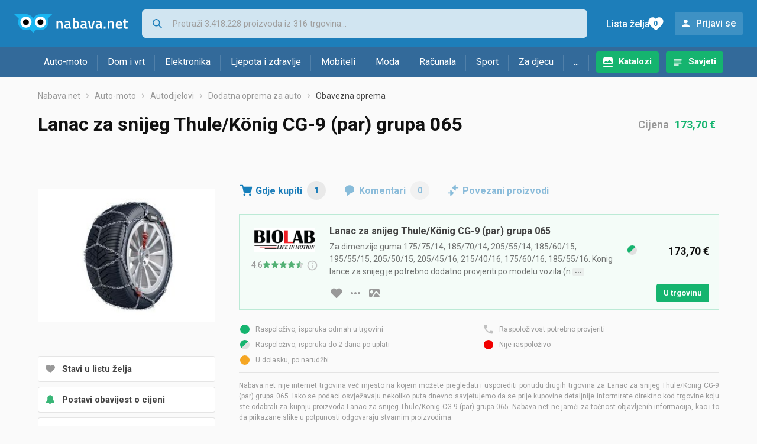

--- FILE ---
content_type: text/html;charset=utf-8
request_url: https://www.nabava.net/obavezna-oprema/lanac-za-snijeg-thule-knig-cg-9-par-grupa-065-cijena-79401211
body_size: 10709
content:
































   
   
   
   
      
   














        


































   
   
   
   
      
   








<!DOCTYPE html>
<html lang="hr">
<head>
    <meta charset="utf-8">

    
    
     
     
    <title>Lanac za snijeg Thule/König CG-9 (par) grupa 065</title>
    <meta http-equiv="X-UA-Compatible" content="IE=edge">
    <meta name="viewport" content="width=device-width, initial-scale=1, maximum-scale=1, shrink-to-fit=no, user-scalable=0">
    <meta name="mobile-web-app-capable" content="yes">
    <meta name="apple-mobile-web-app-capable" content="yes">
    <meta name="apple-mobile-web-app-status-bar-style" content="black-translucent">

    
    <meta name="referrer" content="origin-when-cross-origin">

    <meta name="description" content="Gdje kupiti Lanac za snijeg Thule/König CG-9 (par) grupa 065 - usporedi cijene, pogledaj značajke i izaberi trgovinu">

    
    
    <meta name="apple-itunes-app" content="app-id=1100660049">
    
    

    <meta property="og:title" content="Lanac za snijeg Thule/König CG-9 (par) grupa 065">
    
    
        <meta property="og:image" content="https://www.nabava.net/slike/products/21/01/7940121/lanac-za-snijeg-thule-knig-cg-9-par-grupa-117_e781e05f.jpeg">
    

    
    

    <link rel="icon" href="/static/slike/favicon.ico">
    <link rel="apple-touch-icon" href="/static/slike/logo/apple-touch-icon-graybg.png">
    <link rel="search" href="https://www.nabava.net/static/opensearch/nabava.net-opensearch.xml" title="Pretraživanje Nabava.net" type="application/opensearchdescription+xml">
    <link rel="preload" fetchpriority="high" as="image" href="/slike/products/21/01/7940121/thumb290_lanac-za-snijeg-thule-knig-cg-9-par-grupa-117_e781e05f.jpeg">

    

    
































   
   
   
   
      
   















    
    
    
    
    <link rel="stylesheet" type="text/css" media="screen" href="/bundles/css/gzip_N377395562/vendor.css" />


    
    <script type="text/javascript" src="/bundles/js/gzip_N442858653/vendor.js" ></script>

    
    

    
    <link rel="stylesheet" type="text/css" media="screen" href="/bundles/css/gzip_N1263239885/redesign2020.css" />


    
    <script type="text/javascript" src="/bundles/js/gzip_1034850258/redesign2020.js" ></script>


    <script type="text/javascript">
      site.state.ctx = "";
   	  site.state.currentPage = "product";
      site.state.idsToCheck = [505600039];
   	  site.state.productId = "7940121";
   	  site.state.requestedUrl = "obavezna-oprema/lanac-za-snijeg-thule-knig-cg-9-par-grupa-065-cijena-79401211";
      site.state.user.hashedEmail = "";
      site.state.user.gaId = "";
      site.state.user.loggedIn = false;
      site.state.noOfItemsInAutocomplete = 6;
   	  site.state.webDomainId = 1;
      site.state.urls = {
              chartjs: "/static/redesign2020/vendor/Chart.min.js",
              ballooncss: "/static/redesign2020/vendor/balloon.css",
              leafletjs: "/static/redesign2020/vendor/leaflet/leaflet.js",
              leafletcss: "/static/redesign2020/vendor/leaflet/leaflet.css",
              quagga: "/static/redesign2020/vendor/quagga-0.12.1.min.js",
      };
   	  site.init();
   	  
   </script>
   
    
   
   
























































<script async='async' src='https://securepubads.g.doubleclick.net/tag/js/gpt.js' crossorigin="anonymous"></script>

<script type='text/javascript'>
	window.googletag = window.googletag || {cmd: []};
	googletag.cmd.push(function() {
		























































































































	
		
			
				googletag.defineSlot('/1033846/nabava.net_Lijevo_300x250', [[300,160],[300,250],[300,600]], 'div-gpt-ad-1347027521651-Lijevo_300x250').addService(googletag.pubads());
				
			
			
		
	

















































































































































































































































	
		
			
				googletag.defineSlot('/1033846/nabava.net_Sredina_1x1', [[1,1],[300,50],[300,100],[300,150],[300,250],[320,50],[320,100],[728,90],[970,90],[970,250]], 'div-gpt-ad-1347027521651-Sredina_1x1').addService(googletag.pubads());
				
			
			
		
	


























		
		
		
			googletag.pubads().setTargeting("kat_pro_tr","1");
			googletag.pubads().setTargeting("id_proizv","7940121");
			googletag.pubads().setTargeting("id_kat", "800");			
			
			
				
			googletag.pubads().setTargeting("id_kat_l1","1289");
			
				
			googletag.pubads().setTargeting("id_kat_l2","772");
			
				
			googletag.pubads().setTargeting("id_kat_l3","774");
			
				
			googletag.pubads().setTargeting("id_kat_l4","800");
			
				
		
		
		
		
			googletag.pubads().setTargeting("uri", "/obavezna-oprema/lanac-za-snijeg-thule-knig-cg-9-par-grupa-065-cijena-79401211");
		
		
			
		googletag.pubads().enableSingleRequest();
		googletag.pubads().collapseEmptyDivs();
 

		googletag.enableServices();
	});
</script>


   
    
    <link rel="stylesheet" href="https://fonts.googleapis.com/css?family=Roboto:300,400,500,700,900&subset=latin,latin-ext&display=swap" />

	
    
































   
   
   
   
      
   






<script>
dataLayer = [];
function gtag(){dataLayer.push(arguments);}


<!-- GA4 Parametri/varijable -->
dataLayer.push({'kategorija': 'obavezna-oprema__8000'});

dataLayer.push({'proizvod': 'Lanac za snijeg Thule/König CG-9 (par) grupa 065 [7940121]'});


<!-- GA4 Eventovi -->



dataLayer.push({'event': 'kategorija_i_proizvod_viewed'})
dataLayer.push({'event': 'proizvod_viewed'})



</script>

<!-- XXX Seekandhit tracking code -->

  

  
  <!-- XXX Seekandhit tracking code -->
<script>
$(document).on('submit', '.header__search-form', function(){	
  var inputText = $('.header__search-form-input--search').val();
	
  var trackingData = {
    'searchTerm': inputText,
	'selectedTerm': '',
	'pageType': site.state.currentPage,
	'userId': parseInt(site.state.user.gaId) || null,
	'loggedInStatus': site.state.user.loggedIn.toString(),
	'emailValue': site.state.user.hashedEmail || ''
  };
  
  dataLayer.push({
    'event': 'gtmt.search',
    'trackingData': trackingData
  });
})
</script>
  































   
   
   
   
      
   






<!-- XXX Seekandhit tracking code -->
<script>
function calculateRedirectCost(priceArrays, price) {
    for (let i = 0; i < priceArrays.length; i++) {
        // priceArray format: [fromPrice, toPrice, redirectCost]
    	const priceArray = priceArrays[i];
        const fromPrice = priceArray[0];
        const endPrice = priceArray[1];
        const redirectCost = priceArray[2];

        if (endPrice === null) {
            // Handles the case where endPrice is null (infinity)
            if (price >= fromPrice) {
                return redirectCost;
            }
        } else {
            if ((price >= fromPrice) && (price < endPrice)) {
                return redirectCost;
            }
        }
    }
    
    // If no matching range is found (ideally should never happen)
    return null;
}

$(document).on('click', '.offer__buttons-to-store', function () {
	
	<!-- Navigation bar information -->
	var navigationCategory, productCategory, productSubcategory;
	if($("ol.breadcrumbs li").length < 5){
	  var navigationCategory =  $(".breadcrumbs__item:nth-child(2)").find("a").text();
	  var productCategory = $(".breadcrumbs__item:nth-child(3)").find("a").text();
	  var productSubcategory = $(".breadcrumbs__item:nth-child(4)").find("a").text();

	} else {
	  var navigationCategory =  $(".breadcrumbs__item:nth-child(2)").find("a").text();
	  var productCategory = $(".breadcrumbs__item:nth-last-child(3)").find("a").text();
	  var productSubcategory = $(".breadcrumbs__item:nth-last-child(2)").find("a").text();		
	}
	
	<!-- Offer information -->
	var offerName = $(this).closest('.offer').find('.offer__name h2').text();
	var offerId = $(this).closest('.offer').find('.offer__buttons-wishlist').data("id").toString();
	var offerPrice = $(this).closest('.offer').find('.offer__price:first').text().slice(0,-2);
	offerPrice = parseFloat(offerPrice.replace(/\./g, '').replace(',', '.'));
	
	
	var offerRedirectionPrice = calculateRedirectCost([[0.00, 1.33, 0.01], [1.33, 13.27, 0.03], [13.27, 33.18, 0.04], [33.18, 66.36, 0.05], [66.36, 165.90, 0.07], [165.90, 331.80, 0.08], [331.80, 597.25, 0.09], [597.25, 929.06, 0.11], [929.06, 1327.23, 0.12], [1327.23, null, 0.16]], offerPrice);
	if (($(this).closest('.offer').hasClass("offer--featured")) && (offerRedirectionPrice !== null)) {
		offerRedirectionPrice *= 1.3;
		offerRedirectionPrice = parseFloat(offerRedirectionPrice.toFixed(2));
	}
	
	<!-- Product information -->
	var productName = $(".product-page__title").text();
	var productId = site.state.productId;
	
	
	<!-- Other information -->
	var pageType = site.state.currentPage;
	var currency = 'EUR';
	var userId = parseInt(site.state.user.gaId) || null;
	var loggedInStatus = site.state.user.loggedIn.toString();
	var emailValue = site.state.user.hashedEmail || '';
	
	dataLayer.push({
		'event': 'gtmt.paidClick',
		'trackingData':{
			'navigationCategory': navigationCategory,
			'productCategory': productCategory,
			'productSubcategory': productSubcategory,
			'offerName': offerName,
			'offerId': offerId,
			'offerPrice': offerPrice,
			'offerRedirectionPrice': offerRedirectionPrice,
			'pageType': pageType,
			'currency': currency,
			'userId': userId,
			'productId': productId,
			'productName': productName,
			'loggedInStatus': loggedInStatus,
			'emailValue': emailValue
		}
	});
});

</script>


<!-- Google Tag Manager -->
<script>(function(w,d,s,l,i){w[l]=w[l]||[];w[l].push({'gtm.start':
new Date().getTime(),event:'gtm.js'});var f=d.getElementsByTagName(s)[0],
j=d.createElement(s),dl=l!='dataLayer'?'&l='+l:'';j.async=true;j.src=
'https://www.googletagmanager.com/gtm.js?id='+i+dl;f.parentNode.insertBefore(j,f);
})(window,document,'script','dataLayer','GTM-TMSBNPC');</script>
<!-- End Google Tag Manager -->
        
    <script type="application/ld+json">
    {
      "@context" : "https://schema.org",
      "@type" : "WebSite",
      "name" : "Nabava.net",
      "url" : "https://www.nabava.net"
    }
  </script>
  
</head>


<body  >
    <header class="header ">
        <div class="header__first-row">
            <a class="header__logo header__logo--full" href="/" title="Nabava.net - gdje pametna kupnja započinje"><img src="/static/redesign2020/images/logo-full-1.svg" alt="Nabava.net" width="229" height="40"></a>
            <a class="header__logo header__logo--normal" href="/" title="Nabava.net - gdje pametna kupnja započinje"><img src="/static/redesign2020/images/logo-simple-1.svg" alt="Nabava.net" width="192" height="32"></a>
            <a class="header__logo header__logo--minimal" href="/" title="Nabava.net - gdje pametna kupnja započinje"><img src="/static/redesign2020/images/logo-basic.svg" alt="Nabava.net" width="65" height="32"></a>

            <form class="header__search-form" action="/search.php" method="GET">
                
	                
                <input class="header__search-form-input header__search-form-input--search" id="headerSearch" type="search" name="q" autocomplete="off" tabIndex="1" placeholder="Pretraži 3.418.228 proizvoda iz 316 trgovina..." value="" >
		        
                
                
                
            </form>
            
            <div class="header__first-row-links">
				
	                <a class='header__link header__link-catalog' href="/katalozi">Katalozi</a>
                
                
	                
	                
	                	
	                	<a class='header__link header__link-articles' href="/clanci">Savjeti</a>
	                	
                	
                
                <a class='header__link header__link-wishlist' href="/wishlist">
                	<span class="header__link-wishlist-label">Lista želja</span>
                	<span class="header__link-wishlist-counter wishlist-quantity">0</span>
                </a>

                
                    
                    
                        <div data-modal-url="/login" class='header__link header__link-login' data-show-modal>Prijavi se</div>
                    
                
            </div>
            <div class="header__toggle-buttons">
                <div class="header__toggle-search"></div>
                
                <a href="/wishlist" class="header__link header__link-wishlist hidden--desktop hidden--tablet">
                    <span class="header__link-wishlist-counter wishlist-quantity ">0</span>
                </a>
                <div class="header__toggle-menu"></div>
            </div>
        </div>

        <nav class="nav" data-body-scroll-lock-ignore="true">
            <div class="nav__links">
                
                
            
            
            	  
	                <a class='nav__link nav__link--catalog' href="/katalozi">Katalozi</a>
                
                
                
                   
                   <a class='nav__link nav__link--articles' href="/clanci">Savjeti</a>
                
                 

            </div>

            
            
                
                
                    <a href="/logout" class='nav__account-login'>Prijavi se</a>
                
            

            <ul class="nav__sections">
                
                
                    <li class="nav__section" data-name="2188">
                        
                        <a class="nav__section-name " href="/auto-moto">Auto-moto</a>
                        
                        
                        
                        <div class="nav__section-dropdown nav__section-dropdown--left">
                            <div class="nav__popular-categories">
                                <div class="nav__popular-categories-title">Popularno</div>
                                
                                
                                    <a class="nav__popular-category" href="/ljetne-auto-gume">Ljetne auto gume</a>
                                
                                    <a class="nav__popular-category" href="/zimske-auto-gume">Zimske auto gume</a>
                                
                                    <a class="nav__popular-category" href="/cjelogodisnje-gume">Cjelogodišnje gume</a>
                                
                                    <a class="nav__popular-category" href="/auto-zarulje">Auto žarulje</a>
                                
                                    <a class="nav__popular-category" href="/kamere-za-auto">Kamere za auto</a>
                                
                            </div>
                            
                            <div class="nav__popular-categories">
                                <div class="nav__popular-categories-title">Izdvojeno</div>
                                
                                    <a class="nav__popular-category" href="/punjaci-za-elektricna-vozila">Punjači za električna vozila</a>
                                
                                    <a class="nav__popular-category" href="/autoradio">Autoradio</a>
                                
                                    <a class="nav__popular-category" href="/autopresvlake">Autopresvlake</a>
                                
                                    <a class="nav__popular-category" href="/kamere-za-auto">Kamere za auto</a>
                                
                                    <a class="nav__popular-category" href="/auto-cerade">Auto cerade</a>
                                
                            </div>                            
                            
                            <div class="nav__loading"><div class="nav__loading__loader"></div></div>
                            
                        </div>
                    </li>
                
                
                    <li class="nav__section" data-name="2191">
                        
                        <a class="nav__section-name " href="/dom-i-vrt">Dom i vrt</a>
                        
                        
                        
                        <div class="nav__section-dropdown nav__section-dropdown--left">
                            <div class="nav__popular-categories">
                                <div class="nav__popular-categories-title">Popularno</div>
                                
                                
                                    <a class="nav__popular-category" href="/hladnjaci-s-ledenicom">Hladnjaci s ledenicom</a>
                                
                                    <a class="nav__popular-category" href="/perilice-rublja">Perilice rublja</a>
                                
                                    <a class="nav__popular-category" href="/klima-uredaji">Klima uređaji</a>
                                
                                    <a class="nav__popular-category" href="/aparati-za-kavu">Aparati za kavu</a>
                                
                                    <a class="nav__popular-category" href="/stapni-usisavaci">Štapni usisavači</a>
                                
                            </div>
                            
                            <div class="nav__popular-categories">
                                <div class="nav__popular-categories-title">Izdvojeno</div>
                                
                                    <a class="nav__popular-category" href="/blanjalice">Blanjalice</a>
                                
                                    <a class="nav__popular-category" href="/pile">Pile</a>
                                
                                    <a class="nav__popular-category" href="/aparati-za-tjesteninu">Aparati za tjesteninu</a>
                                
                                    <a class="nav__popular-category" href="/aparati-za-vakumiranje">Aparati za vakumiranje</a>
                                
                                    <a class="nav__popular-category" href="/grijalice-i-radijatori">Grijalice i radijatori</a>
                                
                            </div>                            
                            
                            <div class="nav__loading"><div class="nav__loading__loader"></div></div>
                            
                        </div>
                    </li>
                
                
                    <li class="nav__section" data-name="2194">
                        
                        <a class="nav__section-name " href="/elektronika">Elektronika</a>
                        
                        
                        
                        <div class="nav__section-dropdown nav__section-dropdown--left">
                            <div class="nav__popular-categories">
                                <div class="nav__popular-categories-title">Popularno</div>
                                
                                
                                    <a class="nav__popular-category" href="/mobiteli">Mobiteli</a>
                                
                                    <a class="nav__popular-category" href="/monitori">Monitori</a>
                                
                                    <a class="nav__popular-category" href="/prijenosna-racunala">Prijenosna računala</a>
                                
                                    <a class="nav__popular-category" href="/televizori">Televizori</a>
                                
                                    <a class="nav__popular-category" href="/graficke-kartice">Grafičke kartice</a>
                                
                            </div>
                            
                            <div class="nav__loading"><div class="nav__loading__loader"></div></div>
                            
                        </div>
                    </li>
                
                
                    <li class="nav__section" data-name="2197">
                        
                        <a class="nav__section-name " href="/ljepota-i-zdravlje">Ljepota i zdravlje</a>
                        
                        
                        
                        <div class="nav__section-dropdown nav__section-dropdown--left">
                            <div class="nav__popular-categories">
                                <div class="nav__popular-categories-title">Popularno</div>
                                
                                
                                    <a class="nav__popular-category" href="/tlakomjeri">Tlakomjeri</a>
                                
                                    <a class="nav__popular-category" href="/muski-parfemi">Muški parfemi</a>
                                
                                    <a class="nav__popular-category" href="/sisaci-i-trimeri">Šišači i trimeri</a>
                                
                                    <a class="nav__popular-category" href="/elektricne-cetkice-za-zube">Električne četkice za zube</a>
                                
                                    <a class="nav__popular-category" href="/brijaci-aparati">Brijaći aparati</a>
                                
                            </div>
                            
                            <div class="nav__popular-categories">
                                <div class="nav__popular-categories-title">Izdvojeno</div>
                                
                                    <a class="nav__popular-category" href="/osobne-vage">Osobne vage</a>
                                
                                    <a class="nav__popular-category" href="/aspiratori-za-nos">Aspiratori za nos</a>
                                
                                    <a class="nav__popular-category" href="/ipl-uredaji">IPL uređaji</a>
                                
                                    <a class="nav__popular-category" href="/tlakomjeri">Tlakomjeri</a>
                                
                                    <a class="nav__popular-category" href="/tusevi-za-zube">Tuševi za zube</a>
                                
                            </div>                            
                            
                            <div class="nav__loading"><div class="nav__loading__loader"></div></div>
                            
                        </div>
                    </li>
                
                
                    <li class="nav__section" data-name="2200">
                        
                        <a class="nav__section-name nav__section-name--no-dropdown" href="/mobiteli">Mobiteli</a>
                        
                        
                        
                        <div class="nav__section-dropdown nav__section-dropdown--center">
                            <div class="nav__popular-categories">
                                <div class="nav__popular-categories-title">Popularno</div>
                                
                                
                                    <a class="nav__popular-category" href="/mobiteli">Mobiteli</a>
                                
                            </div>
                            
                            <div class="nav__loading"><div class="nav__loading__loader"></div></div>
                            
                        </div>
                    </li>
                
                
                    <li class="nav__section" data-name="2203">
                        
                        <a class="nav__section-name " href="/moda">Moda</a>
                        
                        
                        
                        <div class="nav__section-dropdown nav__section-dropdown--center">
                            <div class="nav__popular-categories">
                                <div class="nav__popular-categories-title">Popularno</div>
                                
                                
                                    <a class="nav__popular-category" href="/satovi">Satovi</a>
                                
                                    <a class="nav__popular-category" href="/muske-cipele">Muške cipele</a>
                                
                                    <a class="nav__popular-category" href="/zenske-cizme-i-gleznjace">Ženske čizme i gležnjače</a>
                                
                                    <a class="nav__popular-category" href="/muske-jakne-i-kaputi">Muške jakne i kaputi</a>
                                
                                    <a class="nav__popular-category" href="/haljine">Haljine</a>
                                
                            </div>
                            
                            <div class="nav__popular-categories">
                                <div class="nav__popular-categories-title">Izdvojeno</div>
                                
                                    <a class="nav__popular-category" href="/novcanici">Novčanici</a>
                                
                                    <a class="nav__popular-category" href="/putni-jastuci">Putni jastuci</a>
                                
                                    <a class="nav__popular-category" href="/neseseri">Neseseri</a>
                                
                                    <a class="nav__popular-category" href="/kisobrani">Kišobrani</a>
                                
                                    <a class="nav__popular-category" href="/uklanjaci-mucica">Uklanjači mucica</a>
                                
                            </div>                            
                            
                            <div class="nav__loading"><div class="nav__loading__loader"></div></div>
                            
                        </div>
                    </li>
                
                
                    <li class="nav__section" data-name="2206">
                        
                        <a class="nav__section-name " href="/racunala">Računala</a>
                        
                        
                        
                        <div class="nav__section-dropdown nav__section-dropdown--center">
                            <div class="nav__popular-categories">
                                <div class="nav__popular-categories-title">Popularno</div>
                                
                                
                                    <a class="nav__popular-category" href="/monitori">Monitori</a>
                                
                                    <a class="nav__popular-category" href="/prijenosna-racunala">Prijenosna računala</a>
                                
                                    <a class="nav__popular-category" href="/graficke-kartice">Grafičke kartice</a>
                                
                                    <a class="nav__popular-category" href="/radna-memorija-ram">Radna memorija (RAM)</a>
                                
                                    <a class="nav__popular-category" href="/ssd-disk">SSD disk</a>
                                
                            </div>
                            
                            <div class="nav__popular-categories">
                                <div class="nav__popular-categories-title">Izdvojeno</div>
                                
                                    <a class="nav__popular-category" href="/access-point">Access point</a>
                                
                                    <a class="nav__popular-category" href="/e-book-reader">E-Book reader</a>
                                
                                    <a class="nav__popular-category" href="/gaming-volani">Gaming volani</a>
                                
                                    <a class="nav__popular-category" href="/olovke-za-tablete">Olovke za tablete</a>
                                
                                    <a class="nav__popular-category" href="/graficki-tableti">Grafički tableti</a>
                                
                            </div>                            
                            
                            <div class="nav__loading"><div class="nav__loading__loader"></div></div>
                            
                        </div>
                    </li>
                
                
                    <li class="nav__section" data-name="2209">
                        
                        <a class="nav__section-name " href="/sport">Sport</a>
                        
                        
                        
                        <div class="nav__section-dropdown nav__section-dropdown--right">
                            <div class="nav__popular-categories">
                                <div class="nav__popular-categories-title">Popularno</div>
                                
                                
                                    <a class="nav__popular-category" href="/trake-za-trcanje">Trake za trčanje</a>
                                
                                    <a class="nav__popular-category" href="/elektricni-romobili">Električni romobili</a>
                                
                                    <a class="nav__popular-category" href="/fitness-narukvice-i-satovi">Fitness narukvice i satovi</a>
                                
                                    <a class="nav__popular-category" href="/elektricni-bicikli">Električni bicikli</a>
                                
                                    <a class="nav__popular-category" href="/bicikli">Bicikli</a>
                                
                            </div>
                            
                            <div class="nav__popular-categories">
                                <div class="nav__popular-categories-title">Izdvojeno</div>
                                
                                    <a class="nav__popular-category" href="/hoverboard">Hoverboard</a>
                                
                                    <a class="nav__popular-category" href="/steperi">Steperi</a>
                                
                                    <a class="nav__popular-category" href="/sobni-bicikli">Sobni bicikli</a>
                                
                                    <a class="nav__popular-category" href="/utezi-i-sipke">Utezi i šipke</a>
                                
                                    <a class="nav__popular-category" href="/orbitrek">Orbitrek</a>
                                
                                    <a class="nav__popular-category" href="/proteini">Proteini</a>
                                
                            </div>                            
                            
                            <div class="nav__loading"><div class="nav__loading__loader"></div></div>
                            
                        </div>
                    </li>
                
                
                    <li class="nav__section" data-name="2212">
                        
                        <a class="nav__section-name " href="/za-djecu">Za djecu</a>
                        
                        
                        
                        <div class="nav__section-dropdown nav__section-dropdown--right">
                            <div class="nav__popular-categories">
                                <div class="nav__popular-categories-title">Popularno</div>
                                
                                
                                    <a class="nav__popular-category" href="/drustvene-igre">Društvene igre</a>
                                
                                    <a class="nav__popular-category" href="/lego-kocke">Lego kocke</a>
                                
                                    <a class="nav__popular-category" href="/djecji-satovi">Dječji satovi</a>
                                
                                    <a class="nav__popular-category" href="/djecja-kolica">Dječja kolica</a>
                                
                                    <a class="nav__popular-category" href="/figurice">Figurice</a>
                                
                            </div>
                            
                            <div class="nav__popular-categories">
                                <div class="nav__popular-categories-title">Izdvojeno</div>
                                
                                    <a class="nav__popular-category" href="/auti-za-djecu">Auti za djecu</a>
                                
                                    <a class="nav__popular-category" href="/djecja-zastita">Dječja zaštita</a>
                                
                                    <a class="nav__popular-category" href="/putni-krevetici">Putni krevetići</a>
                                
                                    <a class="nav__popular-category" href="/baby-monitori">Baby Monitori</a>
                                
                                    <a class="nav__popular-category" href="/njihaljke-za-bebe">Njihaljke za bebe</a>
                                
                            </div>                            
                            
                            <div class="nav__loading"><div class="nav__loading__loader"></div></div>
                            
                        </div>
                    </li>
                
                
                    <li class="nav__section" data-name="2215">
                        
                        <a class="nav__section-name " href="/ostalo">...</a>
                        
                        
                        
                        <div class="nav__section-dropdown nav__section-dropdown--right">
                            <div class="nav__popular-categories">
                                <div class="nav__popular-categories-title">Popularno</div>
                                
                                
                                    <a class="nav__popular-category" href="/nekategorizirano">Nekategorizirano</a>
                                
                                    <a class="nav__popular-category" href="/baterije">Baterije</a>
                                
                                    <a class="nav__popular-category" href="/kalkulatori">Kalkulatori</a>
                                
                                    <a class="nav__popular-category" href="/kave">Kave</a>
                                
                                    <a class="nav__popular-category" href="/papiri">Papiri</a>
                                
                            </div>
                            
                            <div class="nav__loading"><div class="nav__loading__loader"></div></div>
                            
                        </div>
                    </li>
                
            </ul>
        </nav>

    </header>

    <div class="content-overlay "></div>

    <main class="content  ">

        
        
       	























	
			
		
			
			
				
				
					
					<div class="topbannercontainer">		
					
					<div id='div-gpt-ad-1347027521651-Sredina_1x1'>
						<script>
						googletag.cmd.push(function() { googletag.display('div-gpt-ad-1347027521651-Sredina_1x1'); });
						</script>
					</div>
					
					
					</div>		
						
				
			
		
	


        

        
         
















   <script type="application/ld+json">
	{
        "@context": "https://schema.org",
        "@type": "Product",
        "name": "Lanac za snijeg Thule/König CG-9 (par) grupa 065",
		
        "image": "https://www.nabava.net/slike/products/21/01/7940121/lanac-za-snijeg-thule-knig-cg-9-par-grupa-117_e781e05f.jpeg",
        
         
		   
        "offers": {
           "@type": "AggregateOffer",
           "highPrice": "173.7",
           "lowPrice": "173.7",
           "offerCount": "1",
           "priceCurrency": "EUR"
		   ,"availability": "https://schema.org/InStock"
        }
	}
   </script>



































   
   
   
   
      
   





















<nav>
    <ol class="breadcrumbs breadcrumbs--show-only-chosen breadcrumbs--show-first-parent breadcrumbs--show-last-parent">
        
            <li class="breadcrumbs__item">
                <a class="breadcrumbs__link" href="/" title="Nabava.net">Nabava.net</a>
                
                
            </li>
        
        
            
            	
                
                    
                    
                    
                    <li class="breadcrumbs__item">
                        
                            
                            
                            	     <a class="breadcrumbs__link" href="/auto-moto">Auto-moto</a>
                            
                        
                    </li>
                
                    
                    
                    
                    <li class="breadcrumbs__item">
                        
                            
                            
                            	     <a class="breadcrumbs__link" href="/autodijelovi">Autodijelovi</a>
                            
                        
                    </li>
                
                    
                    
                    
                    <li class="breadcrumbs__item">
                        
                            
                            
                            	     <a class="breadcrumbs__link" href="/dodatna-oprema-za-auto">Dodatna oprema za auto</a>
                            
                        
                    </li>
                
                    
                    
                    
                    <li class="breadcrumbs__item">
                        
                            
                              	<a class="breadcrumbs__last-item" href="/obavezna-oprema">Obavezna oprema</a>
                            
                            
                        
                    </li>
                
            
            
        

        
        
        
        
    </ol>
</nav>

<script type="application/ld+json">
{
  "@context": "https://schema.org",
  "@type": "BreadcrumbList",
  "itemListElement": [{
	"@type": "ListItem", "position": 1, "name": "Nabava.net", "item": "https://www.nabava.net"} ,{ "@type": "ListItem", "position": 2, "name": "Auto-moto", "item": "https://www.nabava.net/auto-moto"} ,{ "@type": "ListItem", "position": 3, "name": "Autodijelovi", "item": "https://www.nabava.net/autodijelovi"} ,{ "@type": "ListItem", "position": 4, "name": "Dodatna oprema za auto", "item": "https://www.nabava.net/dodatna-oprema-za-auto"} ,{ "@type": "ListItem", "position": 5, "name": "Obavezna oprema", "item": "https://www.nabava.net/obavezna-oprema"}
 ] }
</script>

<div class="product-page">
    <h1 class="product-page__title">Lanac za snijeg Thule/König CG-9 (par) grupa 065</h1>
    
    

	
	    <div class="product-page__price">
	   		<div class="product-page__price-hrk">
	   		
	           
				   Cijena
				   <a href="#offer-with-min-and-max-price" class="product-page__price-from">173,70 €</a>
	           
	           
	           
	       	
	   		</div>
	    </div>
    

    
        
        
            
            <a href="/slike/products/21/01/7940121/lanac-za-snijeg-thule-knig-cg-9-par-grupa-117_e781e05f.jpeg" class="product-page__image-link" title="Lanac za snijeg Thule/König CG-9 (par) grupa 065" data-action-show-full-product-image><img src="/slike/products/21/01/7940121/thumb290_lanac-za-snijeg-thule-knig-cg-9-par-grupa-117_e781e05f.jpeg" class="product-page__image" alt="Lanac za snijeg Thule/König CG-9 (par) grupa 065" /></a>
        
    

    <div class="product-page__actions">
        
        
        
        <div class="product-page__actions-wishlist " data-update-wishlist data-type="product" data-id="7940121">Stavi u listu želja</div>
        <div data-modal-url="/product/priceAlarm?productId=7940121" class="product-page__actions-price-alarm "
            data-login-required data-show-modal data-log-ga-event data-event-category="UI events" data-event-action="ProductPage action - pricealert" data-event-label="ProductPage action - pricealert 7940121">
      		
      		  
			  
			  	Postavi obavijest o cijeni
			  
      		 
        </div>
        <div data-modal-url="/product/priceHistory?productId=7940121" class="product-page__actions-price-history"
            data-show-modal data-log-ga-event data-event-category="UI events" data-event-action="ProductPage action - showPriceHistory" data-event-label="ProductPage action - showPriceHistory 7940121">Povijest najniže cijene</div>
        <div data-modal-url="/shareLink/product/7940121" class="product-page__actions-share" data-show-modal data-modal-name="shareLink"
            data-log-ga-event data-event-category="UI events" data-event-action="ProductPage action - showLinkShare" data-event-label="ProductPage action - showProductShare 7940121">Podijeli</div>
        <div data-modal-url="/product/reportProductError?productId=7940121" class="product-page__actions-report-error" data-show-modal>Prijavi grešku</div>
        
    </div>

    

    

    <div class="product-page__content">

        <div class="tabs content__section--no-side-margins">
            <a href="#offers" class="tabs__item tabs__item--with-icon product-page__tab-icon--offer-list" data-log-ga-event data-event-category="UI events" data-event-action="Tab - click" data-event-label="Tab click - Where to buy">
                Gdje kupiti
                <span class="tabs__item-number">1</span>
            </a>
            
            
            <a href="#comments" class="tabs__item tabs__item--with-icon product-page__tab-icon--comments" 
                data-log-ga-event data-event-category="UI events" data-event-action="Tab - click" data-event-label="Tab click - Comments">
                Komentari
                <span class="tabs__item-number">0</span>
            </a>
            <a href="#linked-products" class="tabs__item tabs__item--with-icon product-page__tab-icon--linked-products"
                data-log-ga-event data-event-category="UI events" data-event-action="Tab - click" data-event-label="Tab click - Linked products">
                Povezani proizvodi
            </a>
        </div>

        
            
                <div class="content__section content__section--no-top-margin content__section--no-side-margins" id="offers">
                	
                		
                		
		                    
		                        
































   
   
   
   
      
   





















	
	
		
		
		
	






<div class="offer offer--featured"  id="offer-with-min-and-max-price">
    <div class="offer__store">
      
         
            <div class="offer__store-link"
               data-action="show-store-popover" data-popover-modifier="store" 
               data-log-ga-event data-event-category="UI events" data-event-action="StoreLink premium click" data-event-label="StoreLink premium click - Biolab"
             ><img src="/slike/firme/1551_biolab_A6tJB.png" class="offer__store-logo" alt="Biolab"/></div>
         
         
      
      
































   
   
   
   
      
   











<div class="offer__rating"  onclick="window.location.href='/biolab'" style="cursor: pointer;">
	<span class="offer__rating__number" data-balloon-pos="down" data-balloon-length="small" aria-label="Broj ocjena: 501">4.6</span>
	<div class="offer__rating__stars" data-balloon-pos="down" data-balloon-length="small" aria-label="Broj ocjena: 501">
		
































   
   
   
   
      
   












	<img src="/static/redesign2020/images/star_rate_full.svg" alt="full star" width="14" height="13">

	<img src="/static/redesign2020/images/star_rate_full.svg" alt="full star" width="14" height="13">

	<img src="/static/redesign2020/images/star_rate_full.svg" alt="full star" width="14" height="13">

	<img src="/static/redesign2020/images/star_rate_full.svg" alt="full star" width="14" height="13">



	<img src="/static/redesign2020/images/star_rate_half.svg" alt="half star" width="14" height="13">



	</div>
	
	<div class = "offer__rating__tooltip">
		<div class="info-marker" data-balloon-pos="down" data-balloon-length="medium" aria-label="Preuzeto sa Google Maps © servisa"></div>
	</div>
</div>

    </div>
    
    
	    <div class="offer__name">
		    
	    	<h2>Lanac za snijeg Thule/König CG-9 (par) grupa 065</h2>
	    	<span>Za dimenzije guma 175/75/14, 185/70/14, 205/55/14, 185/60/15, 195/55/15, 205/50/15, 205/45/16, 215/40/16, 175/60/16, 185/55/16. Konig lance za snijeg je potrebno dodatno provjeriti po modelu vozila (n<span class="show-full-text-marker">e samo po dimenziji gume) u [su_lightbox src="https://konigchain.com/fitguide-consumer/"]Konig vodiču lanaca za snijeg kojeg možete pogledati ovdje.[/su_lightbox] 9-milimetarski samozatežući lanci Razmak od 9 mm unutar i na gaznoj površini gume Samozatezajući sustav: jedno zaustavljanje za postavljanje lanca Sustav mikroregulacije za savršeno zatezanje lanca Iznimna udobnost vožnje Najlonska zaštita od ogrebotina za naplatke od legure (opcijska primjena) Inovativan dizajn i jedinstvene bojom označene točke za sastavljanje Homologacije/atestiranje/usklađenost: Ö-Norm 5117, CUNA, UNI 11313, TÜV</span></span>
	    </div>
	    
	    <div class="offer__availability">
	         
































   
   
   
   
      
   










   
      
   
   

<img src="/static/redesign2020/images/availability-2.svg" alt="Out of stock" title="Out of stock" width="20" height="20" />
	    </div>
    
	<div class="offer__price-container">
	    
	    	
	    	
			    <div class="offer__price">173,70 €</div>
	    	
	    	
   	</div>
    <div class="offer__buttons">
    	
	    	
	        
		        
		        
		        
		        <div class="offer__buttons-wishlist " data-update-wishlist data-type="offer" data-id="505600039">Stavi u listu želja</div>
	
		        <a href="#" class="offer__buttons-more-info" data-action="show-store-popover" data-popover-modifier="button"></a>
		         
	            
		            <a class="offer__buttons-image" href="/slike/artikli/1551/Lanac-za-snijeg-Thule-Knig-CG-9-par-grupa-050_a8f5a8b6.jpeg" aria-label="slika artikla" data-log-ga-event data-event-action="OfferImage click"  data-event-category="UI events" data-event-label="OI click - 505600039"></a>
	            
		
		                 
				<a href="/out.php?enc=pcT1SpN2w7HN6qpd5KQ-ilY0yp3jUAhmewxwNRPBunR7QmfrG8eXpTmuPQTJ66l_" class="button button--small offer__buttons-to-store" title="U trgovinu" onmousedown="site.utils.addCheck(this, 505600039)" target="_blank" rel="nofollow"
				   data-log-ga-event data-event-category="Out click" data-event-action="Out click OFFER" data-event-label="Out click OFFER Name: Biolab "
				   >U trgovinu</a>
	         
        
    </div>

	

    
































   
   
   
   
      
   
















    


<div class="store-popover-wrapper">
    
    <div class="store-popover hidden">
        <div data-modal-url="/store/shoppingTerms" class="store-popover-shopping-options"
             data-show-modal data-modal-uid="shoppingTerms-1551-505600039" data-modal-params="storeId=1551" data-price-mastercard="" data-price-visa="" data-price-diners="173.6999969482421875" data-price-premium-visa="">Načini plaćanja i dostava</div>
        <a href="/biolab" class="store-popover-informations" title="Biolab" 
               data-log-ga-event data-event-category="UI events" data-event-action="StorePopover more info click" data-event-label="StorePopover more info click - Biolab">Informacije o trgovini</a>
        
        <a href="/out.php?enc=pcT1SpN2w7HN6qpd5KQ-ilY0yp3jUAhmewxwNRPBunR7QmfrG8eXpTmuPQTJ66l_" class="store-popover-link" onmousedown="site.utils.addCheck(this, 505600039)" target="_blank" rel="nofollow" title="Biolab"
               data-log-ga-event data-event-category="Out click" data-event-action="Out click STORE" data-event-label="Out click STORE Name: Biolab "
               >U trgovinu</a>
        
        <div class="store-popover-close"></div>
    </div>
</div>


</div>
		                    
		        
		                    
                		
                	
                
                </div>
                
































   
   
   
   
      
   











	<div class="product-page__disclaimer">
	   <ul class="product-page__disclaimer-availability">
	      <li class="product-page__disclaimer-availability-1">Raspoloživo, isporuka odmah u trgovini</li>
	      <li class="product-page__disclaimer-availability-2">Raspoloživo, isporuka do 2 dana po uplati</li>
	      <li class="product-page__disclaimer-availability-3">U dolasku, po narudžbi</li>
	      <li class="product-page__disclaimer-availability-4">Raspoloživost potrebno provjeriti</li>
	      <li class="product-page__disclaimer-availability-5">Nije raspoloživo</li>
	   </ul>
	   Nabava.net nije internet trgovina već mjesto na kojem možete pregledati i usporediti ponudu drugih trgovina za Lanac za snijeg Thule/König CG-9 (par) grupa 065. 
Iako se podaci osvježavaju nekoliko puta dnevno savjetujemo da se prije kupovine detaljnije informirate direktno kod trgovine koju ste odabrali za kupnju proizvoda Lanac za snijeg Thule/König CG-9 (par) grupa 065.
Nabava.net ne jamči za točnost objavljenih informacija, kao i to da prikazane slike u potpunosti odgovaraju stvarnim proizvodima.
	   
	</div>

            
            
            
            
        

        

        

        
































   
   
   
   
      
   










<div class="content__section comments" id="comments">
  <div class="content__section-title">
    Ocjene i komentari
  </div>
  <div class="nav__loading__loader" data-load-url="/comments/7940121"></div>
</div>
        
































   
   
   
   
      
   










<div class="content__section " id="linked-products">
  <div class="content__section-title">
    Posjetitelje koji su gledali ovaj proizvod također su zanimali i proizvodi
  </div>
  <div class="nav__loading__loader" data-load-url="/linkedProducts/7940121"></div>
</div>

    </div>

    <div class="product-page__sidebar">
        























	
			
		
			
			
				
				
					
					<div class="leftbannercontainer">		
					
					<div id='div-gpt-ad-1347027521651-Lijevo_300x250'>
						<script>
						googletag.cmd.push(function() { googletag.display('div-gpt-ad-1347027521651-Lijevo_300x250'); });
						</script>
					</div>
					
					
					</div>		
						
				
			
		
	


    </div>
</div>



































   
   
   
   
      
   






   </main>
   
   <footer class="footer">
      <div class="footer__content">
      
         <div class="footer__section footer__section-informations">
            <div class="footer__section-title">Informacije</div>
            <a href="/info/kontakt" class="footer__link" data-log-ga-event data-event-category="UI events" data-event-action="Footer click" data-event-label="Contact link footer click">Kontakt</a>
         
            <a href="/info/marketing" class="footer__link" data-log-ga-event data-event-category="UI events" data-event-action="Footer click" data-event-label="Marketing link footer click">Oglašavanje</a>
                  
            <a href="/info/pravila-privatnosti" class="footer__link" data-log-ga-event data-event-category="UI events" data-event-action="Footer click" data-event-label="Privacy rules link footer click">Pravila privatnosti</a>
            <a href="/info/uvjeti-koristenja" class="footer__link" data-log-ga-event data-event-category="UI events" data-event-action="Footer click" data-event-label="Usage terms link footer click">Uvjeti korištenja</a>
         
            <a href="/info/impressum" class="footer__link" data-log-ga-event data-event-category="UI events" data-event-action="Footer click" data-event-label="Impressum link footer click">Impressum</a>
         
         </div>
		    
         <div class="footer__section">
            <div class="footer__section-title">
            
			    
			    
					Za trgovine
			    
			            
            </div>
            <a href="/info/registerShop" class="footer__link footer__link--highlighted"  data-log-ga-event data-event-category="UI events" data-event-action="Footer click" data-event-label="Register store link footer click">Prijavi svoju trgovinu</a>
            <a href="/stores" class="footer__link" data-log-ga-event data-event-category="UI events" data-event-action="Footer click" data-event-label="Stores list link footer click">Trgovine</a>
            
			    
			    
		            <a href="/proizvodjaci" class="footer__link" data-log-ga-event data-event-category="UI events" data-event-action="Footer click" data-event-label="Brands list link footer click">Brendovi</a>
			    
			            
            
         </div>
         
         <div class="footer__section">
 <div class="footer__section-title">Kupovina</div>
 <a href="/clanci/e-commerce/kupovina-preko-interneta-iz-inozemstva-carina-porezi-i-ostalo-sto-trebate-znati-869t6" class="footer__link">Kupovina preko interneta</a>
 <a href="/clanci/e-commerce/sto-napraviti-u-slucaju-prijevare-prilikom-internet-kupovine-46t6" class="footer__link">Što napraviti u slučaju prijevare</a>
<a href="/clanci/vodici-za-kupovinu/koji-laptop-kupiti-2025-najbolji-vodic-za-kupovinu-laptopa-1299t6" class="footer__link">Koji laptop kupiti</a>
 <a href="/clanci/vodici-za-kupovinu/koji-televizor-kupiti-vodic-za-kupovinu-2025-2t6" class="footer__link">Koji TV kupiti</a>
 <a href="/clanci/vodici-za-kupovinu/vodic-za-kupovinu-usisavaca-413t6" class="footer__link">Koji usisavač kupiti</a>
 <a href="/clanci/vodici-za-kupovinu/koju-susilicu-rublja-kupiti-vodic-za-kupovinu-565t6" class="footer__link">Koju sušilicu rublja kupiti</a>
 </div>
 
 <div class="footer__section">
 <div class="footer__section-title">Za tebe</div>
 <a href="/mini-linije" class="footer__link">Mini linije</a>
 <a href="/aparati-za-kokice" class="footer__link">Aparat za kokice</a>
 <a href="/kuhanje-rize" class="footer__link">Kuhalo za rižu</a>
 <a href="/mlinci-za-kavu" class="footer__link">Mlinac za kavu</a>
 <a href="/klima-uredaji" class="footer__link">Klima uređaji</a>
 <a href="/lego-kocke" class="footer__link">Lego kocke</a>
 <a href="/susilo-za-kosu" class="footer__link">Sušila za kosu</a>
 </div>
 
 <div class="footer__section">
 <div class="footer__section-title">Izdvojene kategorije</div>
 <a href="/elektricni-romobili" class="footer__link">Električni romobil</a>
 <a href="/led-zarulje" class="footer__link">LED žarulje</a>
 <a href="/zamrzivaci-ledenice" class="footer__link">Zamrzivači / Ledenice</a>
 <a href="/brijaci-aparati" class="footer__link">Brijači aparati</a>
 <a href="/sobne-pregrade" class="footer__link">Sobne pregrade</a>
 <a href="/gaming-volani" class="footer__link">Gaming volani</a>
 <a href="/tlakomjeri" class="footer__link">Tlakomjer</a>
 <a href="/alkotesteri" class="footer__link">Alkotest</a>
 </div>
   
      
         <div class="footer__section footer__section-newsletter ">
            <div class="footer__section-title">Tjedno u inbox primaj</div>
            <a href="https://www.subscribepage.com/a6d5t9" class="footer__link" data-log-ga-event data-event-category="UI events" data-event-action="Footer click" data-event-label="Newsletter recommendations link footer click">- savjete i preporuke za kupovinu</a>
            <a href="https://www.subscribepage.com/i9b7h5" class="footer__link" data-log-ga-event data-event-category="UI events" data-event-action="Footer click" data-event-label="Newsletter catalog link footer click">- akcije, popuste i kataloge</a>
         </div>
      
   
   	
      
         <div class="footer__section footer__section-mobile-app">
            <div class="footer__section-title">Mobilna aplikacija</div>
            <a href="https://play.google.com/store/apps/details?id=com.nabava_net" class="footer__mobile-app footer__mobile-app--google-play" title="Android app"  data-log-ga-event data-event-category="UI events" data-event-action="Footer click" data-event-label="Android app link footer click"></a>
            <a href="https://apps.apple.com/us/app/nabava/id1100660049?ls=1" class="footer__mobile-app footer__mobile-app--app-store" title="IOS app"  data-log-ga-event data-event-category="UI events" data-event-action="Footer click" data-event-label="IOS app link footer click"></a>
         </div>
      
   
         <div class="footer__section footer__section-sites-links">
            <a href="#" class="footer__link footer__link--separated" data-log-ga-event data-event-category="UI events" data-event-action="Footer click" data-event-label="Nabava.net link footer click">© 2001-2026&nbsp;Nabava.net</a>
			
			<a href="https://www.pametno.rs" class="footer__link footer__link--separated" data-log-ga-event data-event-category="UI events" data-event-action="Footer click" data-event-label="Pametno.rs link footer click">Pametno.rs</a>
            <a href="https://www.pametno.si" class="footer__link footer__link--separated" data-log-ga-event data-event-category="UI events" data-event-action="Footer click" data-event-label="Pametno.si link footer click">Pametno.si</a>
			
				<a href="https://www.cijene.hr/" class="footer__link footer__link--separated" data-log-ga-event data-event-category="UI events" data-event-action="Footer click" data-event-label="Cijene.hr link footer click">Cijene.hr</a>
			
		</div>

      </div>
   </footer>   

   <div id="blueimp-gallery" class="blueimp-gallery blueimp-gallery-controls" aria-label="image gallery" aria-modal="true" role="dialog">
      <div class="slides" aria-live="polite"></div>
      <h3 class="title"></h3>
      
      <a class="close" aria-controls="blueimp-gallery" aria-label="close" aria-keyshortcuts="Escape"></a>
      <ol class="indicator"></ol>
   </div>





</body>
</html>

--- FILE ---
content_type: text/html; charset=utf-8
request_url: https://www.google.com/recaptcha/api2/aframe
body_size: 266
content:
<!DOCTYPE HTML><html><head><meta http-equiv="content-type" content="text/html; charset=UTF-8"></head><body><script nonce="exet6EdYI9nOE0S73ZerFQ">/** Anti-fraud and anti-abuse applications only. See google.com/recaptcha */ try{var clients={'sodar':'https://pagead2.googlesyndication.com/pagead/sodar?'};window.addEventListener("message",function(a){try{if(a.source===window.parent){var b=JSON.parse(a.data);var c=clients[b['id']];if(c){var d=document.createElement('img');d.src=c+b['params']+'&rc='+(localStorage.getItem("rc::a")?sessionStorage.getItem("rc::b"):"");window.document.body.appendChild(d);sessionStorage.setItem("rc::e",parseInt(sessionStorage.getItem("rc::e")||0)+1);localStorage.setItem("rc::h",'1769412849438');}}}catch(b){}});window.parent.postMessage("_grecaptcha_ready", "*");}catch(b){}</script></body></html>